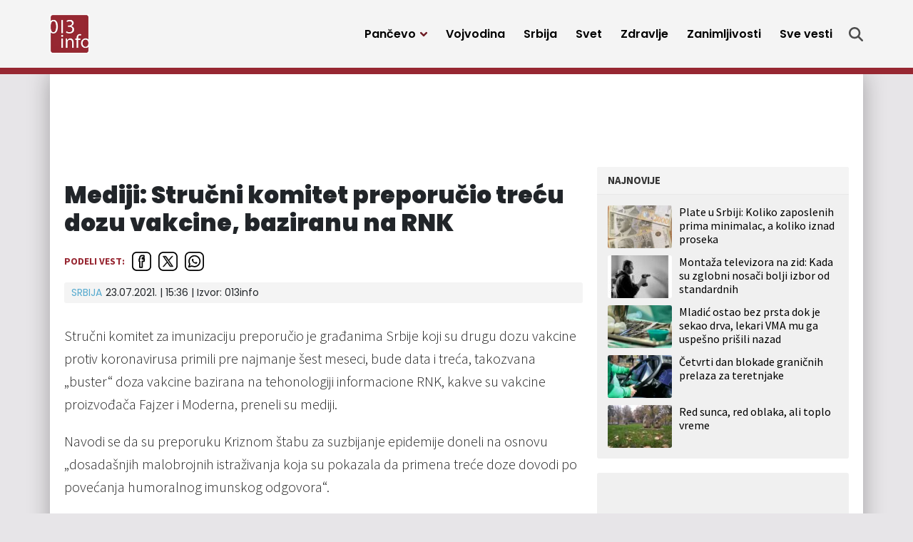

--- FILE ---
content_type: text/html; charset=UTF-8
request_url: https://013info.rs/srbija/mediji-strucni-komitet-preporucio-trecu-dozu-vakcine-baziranu-na-rnk/
body_size: 13737
content:
<!doctype html>
<html lang="sr-RS">
<head>
	<meta charset="UTF-8">
	<meta name="viewport" content="width=device-width, initial-scale=1">
					<script async='async' src='https://www.googletagservices.com/tag/js/gpt.js'></script>
	<script src="https://cdn.234doo.com/013info.js"></script>
		<link rel="profile" href="https://gmpg.org/xfn/11">
	<meta name='robots' content='index, follow, max-image-preview:large, max-snippet:-1, max-video-preview:-1' />
	<style>img:is([sizes="auto" i], [sizes^="auto," i]) { contain-intrinsic-size: 3000px 1500px }</style>
	
	<!-- This site is optimized with the Yoast SEO plugin v25.4 - https://yoast.com/wordpress/plugins/seo/ -->
	<title>Mediji: Stručni komitet preporučio treću dozu vakcine, baziranu na RNK</title>
	<link rel="canonical" href="https://013info.rs/srbija/mediji-strucni-komitet-preporucio-trecu-dozu-vakcine-baziranu-na-rnk/" />
	<meta property="og:locale" content="sr_RS" />
	<meta property="og:type" content="article" />
	<meta property="og:title" content="Mediji: Stručni komitet preporučio treću dozu vakcine, baziranu na RNK" />
	<meta property="og:url" content="https://013info.rs/srbija/mediji-strucni-komitet-preporucio-trecu-dozu-vakcine-baziranu-na-rnk/" />
	<meta property="og:site_name" content="013 Info" />
	<meta property="article:publisher" content="https://www.facebook.com/013info" />
	<meta property="article:published_time" content="2021-07-23T15:36:04+00:00" />
	<meta name="twitter:card" content="summary_large_image" />
	<meta name="twitter:creator" content="@pa013info" />
	<meta name="twitter:site" content="@pa013info" />
	<script type="application/ld+json" class="yoast-schema-graph">{"@context":"https://schema.org","@graph":[{"@type":"Article","@id":"https://013info.rs/srbija/mediji-strucni-komitet-preporucio-trecu-dozu-vakcine-baziranu-na-rnk/#article","isPartOf":{"@id":"https://013info.rs/srbija/mediji-strucni-komitet-preporucio-trecu-dozu-vakcine-baziranu-na-rnk/"},"author":{"name":"","@id":""},"headline":"Mediji: Stručni komitet preporučio treću dozu vakcine, baziranu na RNK","datePublished":"2021-07-23T15:36:04+00:00","mainEntityOfPage":{"@id":"https://013info.rs/srbija/mediji-strucni-komitet-preporucio-trecu-dozu-vakcine-baziranu-na-rnk/"},"wordCount":13,"publisher":{"@id":"https://013info.rs/#organization"},"articleSection":["Srbija"],"inLanguage":"sr-RS"},{"@type":"WebPage","@id":"https://013info.rs/srbija/mediji-strucni-komitet-preporucio-trecu-dozu-vakcine-baziranu-na-rnk/","url":"https://013info.rs/srbija/mediji-strucni-komitet-preporucio-trecu-dozu-vakcine-baziranu-na-rnk/","name":"Mediji: Stručni komitet preporučio treću dozu vakcine, baziranu na RNK","isPartOf":{"@id":"https://013info.rs/#website"},"datePublished":"2021-07-23T15:36:04+00:00","breadcrumb":{"@id":"https://013info.rs/srbija/mediji-strucni-komitet-preporucio-trecu-dozu-vakcine-baziranu-na-rnk/#breadcrumb"},"inLanguage":"sr-RS","potentialAction":[{"@type":"ReadAction","target":["https://013info.rs/srbija/mediji-strucni-komitet-preporucio-trecu-dozu-vakcine-baziranu-na-rnk/"]}]},{"@type":"BreadcrumbList","@id":"https://013info.rs/srbija/mediji-strucni-komitet-preporucio-trecu-dozu-vakcine-baziranu-na-rnk/#breadcrumb","itemListElement":[{"@type":"ListItem","position":1,"name":"Home","item":"https://013info.rs/"},{"@type":"ListItem","position":2,"name":"Mediji: Stručni komitet preporučio treću dozu vakcine, baziranu na RNK"}]},{"@type":"WebSite","@id":"https://013info.rs/#website","url":"https://013info.rs/","name":"013 Info","description":"Pančevo 013info - Najnovije vesti, događaji, servisne informacije, zabava","publisher":{"@id":"https://013info.rs/#organization"},"potentialAction":[{"@type":"SearchAction","target":{"@type":"EntryPoint","urlTemplate":"https://013info.rs/?s={search_term_string}"},"query-input":{"@type":"PropertyValueSpecification","valueRequired":true,"valueName":"search_term_string"}}],"inLanguage":"sr-RS"},{"@type":"Organization","@id":"https://013info.rs/#organization","name":"Pančevački informativni portal „013info”","url":"https://013info.rs/","logo":{"@type":"ImageObject","inLanguage":"sr-RS","@id":"https://013info.rs/#/schema/logo/image/","url":"https://013info.rs/wp-content/uploads/sites/5/2023/09/logo-013-info.webp","contentUrl":"https://013info.rs/wp-content/uploads/sites/5/2023/09/logo-013-info.webp","width":200,"height":200,"caption":"Pančevački informativni portal „013info”"},"image":{"@id":"https://013info.rs/#/schema/logo/image/"},"sameAs":["https://www.facebook.com/013info","https://x.com/pa013info","https://www.youtube.com/channel/UCb_WX4nkDeBgPLsKLK9Zt-Q"]},{"@type":"Person","@id":""}]}</script>
	<!-- / Yoast SEO plugin. -->


<link rel="alternate" type="application/rss+xml" title="013 Info &raquo; dovod" href="https://013info.rs/feed/" />
<style id='classic-theme-styles-inline-css'>
/*! This file is auto-generated */
.wp-block-button__link{color:#fff;background-color:#32373c;border-radius:9999px;box-shadow:none;text-decoration:none;padding:calc(.667em + 2px) calc(1.333em + 2px);font-size:1.125em}.wp-block-file__button{background:#32373c;color:#fff;text-decoration:none}
</style>
<style id='global-styles-inline-css'>
:root{--wp--preset--aspect-ratio--square: 1;--wp--preset--aspect-ratio--4-3: 4/3;--wp--preset--aspect-ratio--3-4: 3/4;--wp--preset--aspect-ratio--3-2: 3/2;--wp--preset--aspect-ratio--2-3: 2/3;--wp--preset--aspect-ratio--16-9: 16/9;--wp--preset--aspect-ratio--9-16: 9/16;--wp--preset--color--black: #000000;--wp--preset--color--cyan-bluish-gray: #abb8c3;--wp--preset--color--white: #ffffff;--wp--preset--color--pale-pink: #f78da7;--wp--preset--color--vivid-red: #cf2e2e;--wp--preset--color--luminous-vivid-orange: #ff6900;--wp--preset--color--luminous-vivid-amber: #fcb900;--wp--preset--color--light-green-cyan: #7bdcb5;--wp--preset--color--vivid-green-cyan: #00d084;--wp--preset--color--pale-cyan-blue: #8ed1fc;--wp--preset--color--vivid-cyan-blue: #0693e3;--wp--preset--color--vivid-purple: #9b51e0;--wp--preset--gradient--vivid-cyan-blue-to-vivid-purple: linear-gradient(135deg,rgba(6,147,227,1) 0%,rgb(155,81,224) 100%);--wp--preset--gradient--light-green-cyan-to-vivid-green-cyan: linear-gradient(135deg,rgb(122,220,180) 0%,rgb(0,208,130) 100%);--wp--preset--gradient--luminous-vivid-amber-to-luminous-vivid-orange: linear-gradient(135deg,rgba(252,185,0,1) 0%,rgba(255,105,0,1) 100%);--wp--preset--gradient--luminous-vivid-orange-to-vivid-red: linear-gradient(135deg,rgba(255,105,0,1) 0%,rgb(207,46,46) 100%);--wp--preset--gradient--very-light-gray-to-cyan-bluish-gray: linear-gradient(135deg,rgb(238,238,238) 0%,rgb(169,184,195) 100%);--wp--preset--gradient--cool-to-warm-spectrum: linear-gradient(135deg,rgb(74,234,220) 0%,rgb(151,120,209) 20%,rgb(207,42,186) 40%,rgb(238,44,130) 60%,rgb(251,105,98) 80%,rgb(254,248,76) 100%);--wp--preset--gradient--blush-light-purple: linear-gradient(135deg,rgb(255,206,236) 0%,rgb(152,150,240) 100%);--wp--preset--gradient--blush-bordeaux: linear-gradient(135deg,rgb(254,205,165) 0%,rgb(254,45,45) 50%,rgb(107,0,62) 100%);--wp--preset--gradient--luminous-dusk: linear-gradient(135deg,rgb(255,203,112) 0%,rgb(199,81,192) 50%,rgb(65,88,208) 100%);--wp--preset--gradient--pale-ocean: linear-gradient(135deg,rgb(255,245,203) 0%,rgb(182,227,212) 50%,rgb(51,167,181) 100%);--wp--preset--gradient--electric-grass: linear-gradient(135deg,rgb(202,248,128) 0%,rgb(113,206,126) 100%);--wp--preset--gradient--midnight: linear-gradient(135deg,rgb(2,3,129) 0%,rgb(40,116,252) 100%);--wp--preset--font-size--small: 13px;--wp--preset--font-size--medium: 20px;--wp--preset--font-size--large: 36px;--wp--preset--font-size--x-large: 42px;--wp--preset--spacing--20: 0.44rem;--wp--preset--spacing--30: 0.67rem;--wp--preset--spacing--40: 1rem;--wp--preset--spacing--50: 1.5rem;--wp--preset--spacing--60: 2.25rem;--wp--preset--spacing--70: 3.38rem;--wp--preset--spacing--80: 5.06rem;--wp--preset--shadow--natural: 6px 6px 9px rgba(0, 0, 0, 0.2);--wp--preset--shadow--deep: 12px 12px 50px rgba(0, 0, 0, 0.4);--wp--preset--shadow--sharp: 6px 6px 0px rgba(0, 0, 0, 0.2);--wp--preset--shadow--outlined: 6px 6px 0px -3px rgba(255, 255, 255, 1), 6px 6px rgba(0, 0, 0, 1);--wp--preset--shadow--crisp: 6px 6px 0px rgba(0, 0, 0, 1);}:where(.is-layout-flex){gap: 0.5em;}:where(.is-layout-grid){gap: 0.5em;}body .is-layout-flex{display: flex;}.is-layout-flex{flex-wrap: wrap;align-items: center;}.is-layout-flex > :is(*, div){margin: 0;}body .is-layout-grid{display: grid;}.is-layout-grid > :is(*, div){margin: 0;}:where(.wp-block-columns.is-layout-flex){gap: 2em;}:where(.wp-block-columns.is-layout-grid){gap: 2em;}:where(.wp-block-post-template.is-layout-flex){gap: 1.25em;}:where(.wp-block-post-template.is-layout-grid){gap: 1.25em;}.has-black-color{color: var(--wp--preset--color--black) !important;}.has-cyan-bluish-gray-color{color: var(--wp--preset--color--cyan-bluish-gray) !important;}.has-white-color{color: var(--wp--preset--color--white) !important;}.has-pale-pink-color{color: var(--wp--preset--color--pale-pink) !important;}.has-vivid-red-color{color: var(--wp--preset--color--vivid-red) !important;}.has-luminous-vivid-orange-color{color: var(--wp--preset--color--luminous-vivid-orange) !important;}.has-luminous-vivid-amber-color{color: var(--wp--preset--color--luminous-vivid-amber) !important;}.has-light-green-cyan-color{color: var(--wp--preset--color--light-green-cyan) !important;}.has-vivid-green-cyan-color{color: var(--wp--preset--color--vivid-green-cyan) !important;}.has-pale-cyan-blue-color{color: var(--wp--preset--color--pale-cyan-blue) !important;}.has-vivid-cyan-blue-color{color: var(--wp--preset--color--vivid-cyan-blue) !important;}.has-vivid-purple-color{color: var(--wp--preset--color--vivid-purple) !important;}.has-black-background-color{background-color: var(--wp--preset--color--black) !important;}.has-cyan-bluish-gray-background-color{background-color: var(--wp--preset--color--cyan-bluish-gray) !important;}.has-white-background-color{background-color: var(--wp--preset--color--white) !important;}.has-pale-pink-background-color{background-color: var(--wp--preset--color--pale-pink) !important;}.has-vivid-red-background-color{background-color: var(--wp--preset--color--vivid-red) !important;}.has-luminous-vivid-orange-background-color{background-color: var(--wp--preset--color--luminous-vivid-orange) !important;}.has-luminous-vivid-amber-background-color{background-color: var(--wp--preset--color--luminous-vivid-amber) !important;}.has-light-green-cyan-background-color{background-color: var(--wp--preset--color--light-green-cyan) !important;}.has-vivid-green-cyan-background-color{background-color: var(--wp--preset--color--vivid-green-cyan) !important;}.has-pale-cyan-blue-background-color{background-color: var(--wp--preset--color--pale-cyan-blue) !important;}.has-vivid-cyan-blue-background-color{background-color: var(--wp--preset--color--vivid-cyan-blue) !important;}.has-vivid-purple-background-color{background-color: var(--wp--preset--color--vivid-purple) !important;}.has-black-border-color{border-color: var(--wp--preset--color--black) !important;}.has-cyan-bluish-gray-border-color{border-color: var(--wp--preset--color--cyan-bluish-gray) !important;}.has-white-border-color{border-color: var(--wp--preset--color--white) !important;}.has-pale-pink-border-color{border-color: var(--wp--preset--color--pale-pink) !important;}.has-vivid-red-border-color{border-color: var(--wp--preset--color--vivid-red) !important;}.has-luminous-vivid-orange-border-color{border-color: var(--wp--preset--color--luminous-vivid-orange) !important;}.has-luminous-vivid-amber-border-color{border-color: var(--wp--preset--color--luminous-vivid-amber) !important;}.has-light-green-cyan-border-color{border-color: var(--wp--preset--color--light-green-cyan) !important;}.has-vivid-green-cyan-border-color{border-color: var(--wp--preset--color--vivid-green-cyan) !important;}.has-pale-cyan-blue-border-color{border-color: var(--wp--preset--color--pale-cyan-blue) !important;}.has-vivid-cyan-blue-border-color{border-color: var(--wp--preset--color--vivid-cyan-blue) !important;}.has-vivid-purple-border-color{border-color: var(--wp--preset--color--vivid-purple) !important;}.has-vivid-cyan-blue-to-vivid-purple-gradient-background{background: var(--wp--preset--gradient--vivid-cyan-blue-to-vivid-purple) !important;}.has-light-green-cyan-to-vivid-green-cyan-gradient-background{background: var(--wp--preset--gradient--light-green-cyan-to-vivid-green-cyan) !important;}.has-luminous-vivid-amber-to-luminous-vivid-orange-gradient-background{background: var(--wp--preset--gradient--luminous-vivid-amber-to-luminous-vivid-orange) !important;}.has-luminous-vivid-orange-to-vivid-red-gradient-background{background: var(--wp--preset--gradient--luminous-vivid-orange-to-vivid-red) !important;}.has-very-light-gray-to-cyan-bluish-gray-gradient-background{background: var(--wp--preset--gradient--very-light-gray-to-cyan-bluish-gray) !important;}.has-cool-to-warm-spectrum-gradient-background{background: var(--wp--preset--gradient--cool-to-warm-spectrum) !important;}.has-blush-light-purple-gradient-background{background: var(--wp--preset--gradient--blush-light-purple) !important;}.has-blush-bordeaux-gradient-background{background: var(--wp--preset--gradient--blush-bordeaux) !important;}.has-luminous-dusk-gradient-background{background: var(--wp--preset--gradient--luminous-dusk) !important;}.has-pale-ocean-gradient-background{background: var(--wp--preset--gradient--pale-ocean) !important;}.has-electric-grass-gradient-background{background: var(--wp--preset--gradient--electric-grass) !important;}.has-midnight-gradient-background{background: var(--wp--preset--gradient--midnight) !important;}.has-small-font-size{font-size: var(--wp--preset--font-size--small) !important;}.has-medium-font-size{font-size: var(--wp--preset--font-size--medium) !important;}.has-large-font-size{font-size: var(--wp--preset--font-size--large) !important;}.has-x-large-font-size{font-size: var(--wp--preset--font-size--x-large) !important;}
:where(.wp-block-post-template.is-layout-flex){gap: 1.25em;}:where(.wp-block-post-template.is-layout-grid){gap: 1.25em;}
:where(.wp-block-columns.is-layout-flex){gap: 2em;}:where(.wp-block-columns.is-layout-grid){gap: 2em;}
:root :where(.wp-block-pullquote){font-size: 1.5em;line-height: 1.6;}
</style>
<link rel='stylesheet' id='wpo_min-header-0-css' href='https://013info.rs/wp-content/cache/wpo-minify/1751437668/assets/wpo-minify-header-138129a1.min.css' media='all' />
<script src="https://013info.rs/wp-includes/js/jquery/jquery.min.js" id="jquery-core-js"></script>
<script src="https://013info.rs/wp-includes/js/jquery/jquery-migrate.min.js" id="jquery-migrate-js"></script>
<script id="ultimate-post-list-js-extra">
var upl_vars = {"upl_nonce":"c4bc2d9bc1","ajaxurl":"https:\/\/013info.rs\/wp-admin\/admin-ajax.php"};
</script>
<script src="https://013info.rs/wp-content/plugins/ultimate-post-list/public/js/ultimate-post-list-public.min.js" id="ultimate-post-list-js"></script>
<script id="wpp-json" type="application/json">
{"sampling_active":0,"sampling_rate":100,"ajax_url":"https:\/\/013info.rs\/wp-json\/wordpress-popular-posts\/v1\/popular-posts","api_url":"https:\/\/013info.rs\/wp-json\/wordpress-popular-posts","ID":113770,"token":"56906f6782","lang":0,"debug":0}
</script>
<script src="https://013info.rs/wp-content/plugins/wordpress-popular-posts/assets/js/wpp.min.js" id="wpp-js-js"></script>
<link rel="alternate" title="oEmbed (JSON)" type="application/json+oembed" href="https://013info.rs/wp-json/oembed/1.0/embed?url=https%3A%2F%2F013info.rs%2Fsrbija%2Fmediji-strucni-komitet-preporucio-trecu-dozu-vakcine-baziranu-na-rnk%2F" />
<link rel="alternate" title="oEmbed (XML)" type="text/xml+oembed" href="https://013info.rs/wp-json/oembed/1.0/embed?url=https%3A%2F%2F013info.rs%2Fsrbija%2Fmediji-strucni-komitet-preporucio-trecu-dozu-vakcine-baziranu-na-rnk%2F&#038;format=xml" />
<!-- Google tag (gtag.js) GA4 -->
<script async src="https://www.googletagmanager.com/gtag/js?id=G-GLEYN986JR"></script>
<script>
  window.dataLayer = window.dataLayer || [];
  function gtag(){dataLayer.push(arguments);}
  gtag('js', new Date());

  gtag('config', 'G-GLEYN986JR');
</script>


<script async src="https://securepubads.g.doubleclick.net/tag/js/gpt.js"></script>


<script>
  window.googletag = window.googletag || {cmd: []};
  googletag.cmd.push(function() {
    googletag.defineSlot('/22965936835/HPP2DM', [300, 250], 'div-gpt-ad-1698322115855-0').addService(googletag.pubads());
    googletag.pubads().enableSingleRequest();
    googletag.enableServices();
  });
</script>

<script>
  window.googletag = window.googletag || {cmd: []};
  googletag.cmd.push(function() {
    googletag.defineSlot('/22965936835/Desktop-Mobile-P1-b', [300, 250], 'div-gpt-ad-desktop-mobile-p1-b').addService(googletag.pubads());
	googletag.pubads().enableSingleRequest();
    googletag.pubads().collapseEmptyDivs();
    googletag.enableServices();
  });
</script>


<script>
  window.googletag = window.googletag || {cmd: []};
  googletag.cmd.push(function() {
    googletag.defineSlot('/22965936835/naslovna-top-P1D', [[728, 90], [300, 100], [970, 250]], 'div-gpt-ad-1699193891950-0').addService(googletag.pubads());
    googletag.pubads().enableSingleRequest();
    googletag.pubads().collapseEmptyDivs();
    googletag.enableServices();
  });
</script>




<script>
  window.googletag = window.googletag || {cmd: []};
  googletag.cmd.push(function() {
    googletag.defineSlot('/22965936835/Naslovna-728x90-P3-Desktop', [728, 90], 'div-gpt-ad-mreza-p3-desktop').addService(googletag.pubads());
    googletag.pubads().enableSingleRequest();
    googletag.pubads().collapseEmptyDivs();
    googletag.enableServices();
  });
</script>




<script>
  window.googletag = window.googletag || {cmd: []};
  googletag.cmd.push(function() {
    googletag.defineSlot('/22965936835/Naslovna-728x90-P4-Desktop', [728, 90], 'div-gpt-ad-1699271809973-0').addService(googletag.pubads());
    googletag.pubads().enableSingleRequest();
    googletag.pubads().collapseEmptyDivs();
    googletag.enableServices();
  });
</script>




<script>
  window.googletag = window.googletag || {cmd: []};
  googletag.cmd.push(function() {
    googletag.defineSlot('/22965936835/Naslovna-728x90-P5-Desktop', [728, 90], 'div-gpt-ad-1699272703402-0').addService(googletag.pubads());
    googletag.pubads().enableSingleRequest();
    googletag.pubads().collapseEmptyDivs();
    googletag.enableServices();
  });
</script>




<script>
  window.googletag = window.googletag || {cmd: []};
  googletag.cmd.push(function() {
    googletag.defineSlot('/22965936835/Naslovna-300x250-P7-Desktop', [300, 250], 'div-gpt-ad-1699273337589-0').addService(googletag.pubads());
    googletag.pubads().enableSingleRequest();
    googletag.pubads().collapseEmptyDivs();
    googletag.enableServices();
  });
</script>




<script>
  window.googletag = window.googletag || {cmd: []};
  googletag.cmd.push(function() {
    googletag.defineSlot('/22965936835/Naslovna-300x250-P8-Desktop', [300, 250], 'div-gpt-ad-1699348791662-0').addService(googletag.pubads());
    googletag.pubads().enableSingleRequest();
    googletag.pubads().collapseEmptyDivs();
    googletag.enableServices();
  });
</script>




<script>
  window.googletag = window.googletag || {cmd: []};
  googletag.cmd.push(function() {
    googletag.defineSlot('/22965936835/Naslovna-300x600-P9-Desktop', [300, 600], 'div-gpt-ad-1699349517965-0').addService(googletag.pubads());
    googletag.pubads().enableSingleRequest();
    googletag.pubads().collapseEmptyDivs();
    googletag.enableServices();
  });
</script>




<script>
  window.googletag = window.googletag || {cmd: []};
  googletag.cmd.push(function() {
    googletag.defineSlot('/22965936835/Naslovna-Top-baner-P1M-Mobile', [320, 100], 'div-gpt-ad-1699523125777-0').addService(googletag.pubads());
    googletag.pubads().enableSingleRequest();
    googletag.enableServices();
  });
</script>




<script>
  window.googletag = window.googletag || {cmd: []};
  googletag.cmd.push(function() {
    googletag.defineSlot('/22965936835/Vest-Top-baner-P1D-Desktop', [970, 250], 'div-gpt-ad-1699525413816-0').addService(googletag.pubads());
    googletag.pubads().enableSingleRequest();
    googletag.enableServices();
  });
</script>




<script>
  window.googletag = window.googletag || {cmd: []};
  googletag.cmd.push(function() {
    googletag.defineSlot('/22965936835/Vest-Top-baner-P1M-Mobile', [320, 100], 'div-gpt-ad-1699525534990-0').addService(googletag.pubads());
    googletag.pubads().enableSingleRequest();
    googletag.enableServices();
  });
</script>




<script>
  window.googletag = window.googletag || {cmd: []};
  googletag.cmd.push(function() {
    googletag.defineSlot('/22965936835/Naslovna-300x250-P3-Mobile', [300, 250], 'div-gpt-ad-1699636435457-0').addService(googletag.pubads());
    googletag.pubads().enableSingleRequest();
    googletag.enableServices();
  });
</script>




<script>
  window.googletag = window.googletag || {cmd: []};
  googletag.cmd.push(function() {
    googletag.defineSlot('/22965936835/Naslovna-300x250-P4-Mobile', [300, 250], 'div-gpt-ad-1699636743093-0').addService(googletag.pubads());
    googletag.pubads().enableSingleRequest();
    googletag.enableServices();
  });
</script>



<script>
  window.googletag = window.googletag || {cmd: []};
  googletag.cmd.push(function() {
    googletag.defineSlot('/22965936835/Naslovna-300x250-P5-Mobile', [300, 250], 'div-gpt-ad-1699636823620-0').addService(googletag.pubads());
    googletag.pubads().enableSingleRequest();
    googletag.enableServices();
  });
</script>




<script>
  window.googletag = window.googletag || {cmd: []};
  googletag.cmd.push(function() {
    googletag.defineSlot('/22965936835/Vest-Baner-1-unutar-vesti-DM', [[300, 250], [500, 250]], 'div-gpt-ad-1700731382761-0').addService(googletag.pubads());
    googletag.pubads().enableSingleRequest();
    googletag.enableServices();
  });
</script>


<script>
  window.googletag = window.googletag || {cmd: []};
  googletag.cmd.push(function() {
    googletag.defineSlot('/22965936835/Vest-Baner-2-unutar-vesti-DM', [300, 250], 'div-gpt-ad-1700731463771-0').addService(googletag.pubads());
    googletag.pubads().enableSingleRequest();
    googletag.enableServices();
  });
</script><meta name="generator" content="performance-lab 3.5.1; plugins: ">
            <style id="wpp-loading-animation-styles">@-webkit-keyframes bgslide{from{background-position-x:0}to{background-position-x:-200%}}@keyframes bgslide{from{background-position-x:0}to{background-position-x:-200%}}.wpp-widget-placeholder,.wpp-widget-block-placeholder,.wpp-shortcode-placeholder{margin:0 auto;width:60px;height:3px;background:#dd3737;background:linear-gradient(90deg,#dd3737 0%,#571313 10%,#dd3737 100%);background-size:200% auto;border-radius:3px;-webkit-animation:bgslide 1s infinite linear;animation:bgslide 1s infinite linear}</style>
            <script>
  window.googletag = window.googletag || {cmd: []};
  googletag.cmd.push(function() {
    googletag.defineSlot('/22965936835/Vest-Baner-ispod-vesti-P2D-Desktop', [728, 90], 'div-gpt-ad-1699633497085-0').addService(googletag.pubads());
    googletag.pubads().enableSingleRequest();
    googletag.enableServices();
  });
</script>
<script>
  window.googletag = window.googletag || {cmd: []};
  googletag.cmd.push(function() {
    googletag.defineSlot('/22965936835/Vest-Baner-ispod-vesti-P2M-Mobile', [[300, 50], [300, 100]], 'div-gpt-ad-1699634780004-0').addService(googletag.pubads());
    googletag.pubads().enableSingleRequest();
    googletag.enableServices();
  });
</script><link rel="icon" href="https://013info.rs/wp-content/uploads/sites/5/2023/09/favicon-45x45.png" sizes="32x32" />
<link rel="icon" href="https://013info.rs/wp-content/uploads/sites/5/2023/09/favicon-197x197.png" sizes="192x192" />
<link rel="apple-touch-icon" href="https://013info.rs/wp-content/uploads/sites/5/2023/09/favicon-197x197.png" />
<meta name="msapplication-TileImage" content="https://013info.rs/wp-content/uploads/sites/5/2023/09/favicon.png" />
		<style id="wp-custom-css">
			@media only screen and (max-width: 1199px) {
  .story .storyBody iframe {
    height: auto;
  }
	
	.story .storyBody iframe.instagram-media {
    height: revert-layer;
  }
	
	
	.story .storyBody .mobileBannerFix iframe {
    height: 250px;
		width: 300px;
  }
}		</style>
		</head>
<body data-rsssl=1 class="wp-singular post-template-default single single-post postid-113770 single-format-standard wp-custom-logo wp-theme-mreza021">
	<header class="header" role="banner" id="header">
		<div class="navWrap container" id="nav-wrap">
						<a href="https://013info.rs/" class="logo d-flex flex-grow-1 align-items-center"><img src="https://013info.rs/wp-content/uploads/sites/5/2023/09/logo-013-info.webp" alt="013 Info" title="013 Info" /></a>
			<nav role="navigation" class="me-xl-2">
				<ul id="primary-menu" class="menu"><li id="handled-search" class="item"></li><li  id="menu-item-147916" class="menu-item menu-item-type-taxonomy menu-item-object-category menu-item-has-children has-submenu item item-147916"><a href="https://013info.rs/pancevo/" class="nav-link  dropdown-toggle" data-bs-toggle="dropdownfix" aria-haspopup="true" aria-expanded="false">Pančevo</a>
<ul class="submenu  depth_0">
	<li  id="menu-item-147918" class="menu-item menu-item-type-taxonomy menu-item-object-category item item-147918"><a href="https://013info.rs/pancevo/drustvo/" class="dropdown-item ">Društvo</a></li>
	<li  id="menu-item-147919" class="menu-item menu-item-type-taxonomy menu-item-object-category item item-147919"><a href="https://013info.rs/pancevo/ekonomija/" class="dropdown-item ">Ekonomija</a></li>
	<li  id="menu-item-147920" class="menu-item menu-item-type-taxonomy menu-item-object-category item item-147920"><a href="https://013info.rs/pancevo/zdravstvo/" class="dropdown-item ">Zdravstvo</a></li>
	<li  id="menu-item-147921" class="menu-item menu-item-type-taxonomy menu-item-object-category item item-147921"><a href="https://013info.rs/pancevo/ekologija/" class="dropdown-item ">Ekologija</a></li>
	<li  id="menu-item-147922" class="menu-item menu-item-type-taxonomy menu-item-object-category item item-147922"><a href="https://013info.rs/pancevo/politika/" class="dropdown-item ">Politika</a></li>
	<li  id="menu-item-147923" class="menu-item menu-item-type-taxonomy menu-item-object-category item item-147923"><a href="https://013info.rs/pancevo/hronika/" class="dropdown-item ">Hronika</a></li>
	<li  id="menu-item-147924" class="menu-item menu-item-type-taxonomy menu-item-object-category item item-147924"><a href="https://013info.rs/pancevo/servisne-informacije/" class="dropdown-item ">Servisne informacije</a></li>
	<li  id="menu-item-147925" class="menu-item menu-item-type-taxonomy menu-item-object-category item item-147925"><a href="https://013info.rs/pancevo/kultura/" class="dropdown-item ">Kultura</a></li>
	<li  id="menu-item-147926" class="menu-item menu-item-type-taxonomy menu-item-object-category item item-147926"><a href="https://013info.rs/pancevo/sport/" class="dropdown-item ">Sport</a></li>
	<li  id="menu-item-147927" class="menu-item menu-item-type-taxonomy menu-item-object-category item item-147927"><a href="https://013info.rs/pancevo/najave-dogadjaja/" class="dropdown-item ">Najave događaja</a></li>
	<li  id="menu-item-147917" class="menu-item menu-item-type-taxonomy menu-item-object-category item item-147917"><a href="https://013info.rs/marketing/" class="dropdown-item ">Marketing</a></li>
</ul>
</li>
<li  id="menu-item-147928" class="menu-item menu-item-type-taxonomy menu-item-object-category item item-147928"><a href="https://013info.rs/vojvodina/" class="nav-link ">Vojvodina</a></li>
<li  id="menu-item-147929" class="menu-item menu-item-type-taxonomy menu-item-object-category current-post-ancestor current-menu-parent current-post-parent item item-147929"><a href="https://013info.rs/srbija/" class="nav-link active">Srbija</a></li>
<li  id="menu-item-147930" class="menu-item menu-item-type-taxonomy menu-item-object-category item item-147930"><a href="https://013info.rs/svet/" class="nav-link ">Svet</a></li>
<li  id="menu-item-147931" class="menu-item menu-item-type-taxonomy menu-item-object-category item item-147931"><a href="https://013info.rs/zdravlje/" class="nav-link ">Zdravlje</a></li>
<li  id="menu-item-147932" class="menu-item menu-item-type-taxonomy menu-item-object-category item item-147932"><a href="https://013info.rs/zanimljivosti/" class="nav-link ">Zanimljivosti</a></li>
<li  id="menu-item-147934" class="menu-item menu-item-type-post_type menu-item-object-page item item-147934"><a href="https://013info.rs/sve-vesti/" class="nav-link ">Sve vesti</a></li>
<li class="d-block d-xl-none"><a href="javascript:void(0);" class="toggle"><svg viewBox="0 0 100 100" class="hamburger"><path class="line line1" d="M 20,29.000046 H 80.000231 C 80.000231,29.000046 94.498839,28.817352 94.532987,66.711331 94.543142,77.980673 90.966081,81.670246 85.259173,81.668997 79.552261,81.667751 75.000211,74.999942 75.000211,74.999942 L 25.000021,25.000058" /><path class="line line2" d="M 20,50 H 80" /><path class="line line3" d="M 20,70.999954 H 80.000231 C 80.000231,70.999954 94.498839,71.182648 94.532987,33.288669 94.543142,22.019327 90.966081,18.329754 85.259173,18.331003 79.552261,18.332249 75.000211,25.000058 75.000211,25.000058 L 25.000021,74.999942" /></svg></a></li></ul>			</nav>
			<div class="topLinks align-items-stretch" id="top-links">
				<a class="d-none d-xl-flex align-items-center" href="" title="Pretraga" onclick="openSearch()">
					<svg class="icon search" xmlns="http://www.w3.org/2000/svg" viewBox="0 0 512 512">
						<path class="srchIcn" d="M416 208c0 45.9-14.9 88.3-40 122.7L502.6 457.4c12.5 12.5 12.5 32.8 0 45.3s-32.8 12.5-45.3 0L330.7 376c-34.4 25.2-76.8 40-122.7 40C93.1 416 0 322.9 0 208S93.1 0 208 0S416 93.1 416 208zM208 352a144 144 0 1 0 0-288 144 144 0 1 0 0 288z"/>
					</svg>
					<span class="d-xl-none">Pretraga</span>
				</a>
			</div>

		</div>
		<div id="xl-search">
			<div id="main-search" class="searchContainer d-flex align-items-center justify-content-center">
				<ul><li id="search-2" class="widget widget_search"><form role="search" method="get" class="search-form" action="https://013info.rs/">
				<label>
					<span class="screen-reader-text">Pretraga za:</span>
					<input type="search" class="search-field" placeholder="Pretraga &hellip;" value="" name="s" />
				</label>
				<input type="submit" class="search-submit" value="Pretraži" />
			</form></li>
</ul>
				<div class="search">
					<svg onclick="closeSearch()" class="close d-none d-xl-block" viewBox="0 0 365.696 365.696">
						<path d="M243.188 182.86L356.32 69.726c12.5-12.5 12.5-32.766 0-45.247L341.238 9.398c-12.504-12.503-32.77-12.503-45.25 0L182.86 122.528 69.727 9.374c-12.5-12.5-32.766-12.5-45.247 0L9.375 24.457c-12.5 12.504-12.5 32.77 0 45.25l113.152 113.152L9.398 295.99c-12.503 12.503-12.503 32.769 0 45.25L24.48 356.32c12.5 12.5 32.766 12.5 45.247 0l113.132-113.132L295.99 356.32c12.503 12.5 32.769 12.5 45.25 0l15.081-15.082c12.5-12.504 12.5-32.77 0-45.25zm0 0"/>
					</svg>
				</div>
			</div>
		</div>
	</header>
	<section class="container p-0 py-4 p-xl-4 plot">
		<!-- Story top banner -->
		<div class="topBanner breakout">
			<div class="container px-0 text-center pb-4">
				<li id="custom_html-19" class="widget_text widget widget_custom_html"><div class="textwidget custom-html-widget"><div class="d-none d-xl-block">
	<!-- /22965936835/Mreza P2 Desktop -->
	<div id='div-gpt-ad-1699193891950-0' style='min-width: 300px; min-height: 90px;'>
		<script>
			googletag.cmd.push(function() { googletag.display('div-gpt-ad-1699193891950-0'); });
		</script>
	</div>

</div>
<div class="d-xl-none m-auto text-center w-100">
	<!-- /22965936835/Mreza P2 Mobile -->
	<div id='div-gpt-ad-1699523125777-0' style='min-width: 320px; min-height: 100px;'>
		<script>
			googletag.cmd.push(function() { googletag.display('div-gpt-ad-1699523125777-0'); });
		</script>
	</div>
</div></div></li>
			</div>
		</div>
		<div class="contentWrap">
			<main>

				<article id="post-113770" class="post-113770 post type-post status-publish format-standard hentry category-srbija">
	<div class="story px-4 px-xl-0">
		<div class="storyHeading">
			<h1 class="mb-4">Mediji: Stručni komitet preporučio treću dozu vakcine, baziranu na RNK</h1>			<div class="storyLead mb-3 mt-1"></div>

			<div class="storyShare mb-3 d-flex justify-content-start align-items-center">
				<h4 class="me-2">Podeli vest:</h4>
				<a class="me-2" href="https://facebook.com/sharer.php?u=https://013info.rs/srbija/mediji-strucni-komitet-preporucio-trecu-dozu-vakcine-baziranu-na-rnk/" target="_blank"><img src="https://013info.rs/wp-content/themes/mreza021/images/share-facebook.svg" alt="Facebook" title="Facebook"></a>
				<a class="me-2" href="https://twitter.com/intent/tweet?url=https://013info.rs/srbija/mediji-strucni-komitet-preporucio-trecu-dozu-vakcine-baziranu-na-rnk/&amp;text=Mediji: Stručni komitet preporučio treću dozu vakcine, baziranu na RNK" target="_blank"><img src="https://013info.rs/wp-content/themes/mreza021/images/share-twitter.svg" alt="Twitter" title="Twitter"></a>
				<a class="me-2" href="https://wa.me/?text=https://013info.rs/srbija/mediji-strucni-komitet-preporucio-trecu-dozu-vakcine-baziranu-na-rnk/" target="_blank"><img src="https://013info.rs/wp-content/themes/mreza021/images/share-whatsapp.svg" alt="WhatsApp" title="WhatsApp"></a>
							</div>

							<div class="storyMeta mb-4">
					<div class="meta px-2 py-1">
						<span class="cat-links"><a href="https://013info.rs/srbija/" rel="category tag">Srbija</a></span>23.07.2021. | 15:36 | Izvor: <span class=''>013info</span>					</div>
				</div><!-- .entry-meta -->
					</div><!-- .entry-header -->

		
		<div class="storyImage d-none"><img src="https://013info.rs/wp-content/uploads/sites/5/2023/11/default-image.webp" alt="013 Info" /></div>
		<div class="storyBody mb-4">
			<p>Stručni komitet za imunizaciju preporučio je građanima Srbije koji su drugu dozu vakcine protiv koronavirusa primili pre najmanje šest meseci, bude data i treća, takozvana &#8222;buster&#8220; doza vakcine bazirana na tehonologiji informacione RNK, kakve su vakcine proizvođača Fajzer i Moderna, preneli su mediji.</p>
<p>Navodi se da su preporuku Kriznom štabu za suzbijanje epidemije doneli na osnovu „dosadašnjih malobrojnih istraživanja koja su pokazala da primena treće doze dovodi po povećanja humoralnog imunskog odgovora“.</p>
<p>„Stručni komitet preporučuje davanje buster doze vakcine osobama kod kojih je od aplikovanja druge doze prošlo najmanje šest meseci, bez obzira na vrstu vakcine koju su prethodno primile i to prvenstveno kod osoba sa imunodeficijencijama i stanjima imunosupresije, primalaca transplantata koštane srži i solidnih organa i osoba na hemodijalizi, starijih od 70 godina, starijih od 60 godina koje stalno borave u domovima za stara lica i drugim ustanovama socijalne zaštite i zaposlenih u zdravstvenim ustanovama i ustanovama socijalne zaštite, kao i osoba koje žive sa primarno ili sekundarno imunosuprimiranim pacijentima“, navodi se u preporuci.</p>
<p>Dodaje se da treću dozu vakcine mogu da prime i „sve ostale osobe kod kojih je od davanja druge doze prošlo najmanje šest meseci“.</p>
<p>Konačnu odluku o primeni treće doze, Krizni štab bi trebalo da donese 1. avgusta.</p>
<p>&nbsp;</p>
<p></p>
<p>Stručni komitet za imunizaciju preporučio je građanima Srbije koji su drugu dozu vakcine protiv koronavirusa primili pre najmanje šest meseci, bude data i treća, takozvana &#8222;buster&#8220; doza vakcine bazirana na tehonologiji informacione RNK, kakve su vakcine proizvođača Fajzer i Moderna, preneli su mediji.</p>

		</div><!-- .entry-content -->
		<div class="storyShare mb-3 d-flex justify-content-start align-items-center">
			<h4 class="me-2">Podeli vest:</h4>
			<a class="me-2" href="https://facebook.com/sharer.php?u=https://013info.rs/srbija/mediji-strucni-komitet-preporucio-trecu-dozu-vakcine-baziranu-na-rnk/" target="_blank"><img src="https://013info.rs/wp-content/themes/mreza021/images/share-facebook.svg" alt="Facebook" title="Facebook"></a>
			<a class="me-2" href="https://twitter.com/intent/tweet?url=https://013info.rs/srbija/mediji-strucni-komitet-preporucio-trecu-dozu-vakcine-baziranu-na-rnk/&amp;text=Mediji: Stručni komitet preporučio treću dozu vakcine, baziranu na RNK" target="_blank"><img src="https://013info.rs/wp-content/themes/mreza021/images/share-twitter.svg" alt="Twitter" title="Twitter"></a>
			<a class="me-2" href="https://wa.me/?text=https://013info.rs/srbija/mediji-strucni-komitet-preporucio-trecu-dozu-vakcine-baziranu-na-rnk/" target="_blank"><img src="https://013info.rs/wp-content/themes/mreza021/images/share-whatsapp.svg" alt="WhatsApp" title="WhatsApp"></a>
					</div>

		<li id="custom_html-20" class="widget_text widget widget_custom_html"><div class="textwidget custom-html-widget"><!-- Banner P3 -->
<div class="d-none d-xl-block text-center mb-4">
	<!-- /22965936835/Mreza-P3-Desktop -->
	<div id='div-gpt-ad-mreza-p3-desktop' style='min-width: 728px; min-height: 90px;'>
		<script>
			googletag.cmd.push(function() { googletag.display('div-gpt-ad-mreza-p3-desktop'); });
		</script>
	</div>
</div>

<div id="bannerP3" class="d-xl-none p-0 text-center breakout">
	<!-- /22965936835/Naslovna-300x250-P3-Mobile -->
	<div id='div-gpt-ad-1699636435457-0' style='min-width: 300px; min-height: 250px;'>
		<script>
			googletag.cmd.push(function() { googletag.display('div-gpt-ad-1699636435457-0'); });
		</script>
	</div>
</div>
</div></li>
		<!-- Banner P1 Mobile Container -->
		<div id="bannerP1MobileContainer" class="breakout"></div>
		
	</div>
</article><!-- #post-113770 -->

<!-- Najcitanije u poslednjih 96 sata -->
<div class="box mostRead px-4 px-xl-0 my-5">
	<div class="categoryTitle">
		<h2 class="mb-4">NAJČITANIJE U POSLEDNJIH 96H</h2>
	</div>


	<div class="wpp-shortcode"><script type="application/json">{"title":"","limit":"3","offset":0,"range":"custom","time_quantity":"96","time_unit":"hour","freshness":"1","order_by":"views","post_type":"post","pid":"","cat":"-60074","taxonomy":"category","term_id":"","author":"","shorten_title":{"active":false,"length":0,"words":false},"post-excerpt":{"active":false,"length":0,"keep_format":false,"words":false},"thumbnail":{"active":true,"build":"manual","width":"267","height":"175"},"rating":false,"stats_tag":{"comment_count":false,"views":false,"author":false,"date":{"active":false,"format":"F j, Y"},"category":false,"taxonomy":{"active":false,"name":"category"}},"markup":{"custom_html":true,"wpp-start":"&lt;div class=&quot;storyInlineArticles &quot;&gt;","wpp-end":"&lt;\/div&gt;","title-start":"<h2>","title-end":"<\/h2>","post-html":"&lt;div class=&quot;col-md-4&quot;&gt;&lt;div class=&quot;articleContainer&quot;&gt;&lt;a href=&quot;{url}&quot;&gt;{thumb_img}&lt;\/a&gt; &lt;a href=&quot;{url}&quot;&gt;{text_title}&lt;\/a&gt;&lt;\/div&gt;&lt;\/div&gt;"},"theme":{"name":""}}</script><div class="wpp-shortcode-placeholder"></div></div></div>

<!-- Banner P3 Mobile Container -->
<div id="bannerP3MobileContainer" class="text-center"></div>

	<div class="box moreCategory px-4 px-xl-0 mt-4">
		<div class="categoryTitle">
			<h2>Ostalo iz kategorije Srbija</h2>
		</div>
						<article id="post-212400" class="post-212400 post type-post status-publish format-standard has-post-thumbnail hentry category-srbija tag-srbija tag-plata tag-minimalac">
					<div class="row g-0">

						<div class="col-3 articleImage">
							<a class="articleLink" href="https://013info.rs/srbija/plate-u-srbiji-koliko-zaposlenih-prima-minimalac-a-koliko-iznad-proseka/">
								<img width="267" height="175" src="https://013info.rs/wp-content/uploads/sites/5/2025/02/novac-267x175.webp" class="img-responsive responsive--full wp-post-image" alt="Plate u Srbiji: Koliko zaposlenih prima minimalac, a koliko iznad proseka" title="Plate u Srbiji: Koliko zaposlenih prima minimalac, a koliko iznad proseka" decoding="async" srcset="https://013info.rs/wp-content/uploads/sites/5/2025/02/novac-267x175.webp 267w, https://013info.rs/wp-content/uploads/sites/5/2025/02/novac-420x276.webp 420w, https://013info.rs/wp-content/uploads/sites/5/2025/02/novac-768x504.webp 768w, https://013info.rs/wp-content/uploads/sites/5/2025/02/novac.webp 960w" sizes="(max-width: 267px) 100vw, 267px" />							</a>
						</div>
						<div class="col articleContent">
															<div class="articleMeta d-inline-flex align-items-center">
									29.01.2026 | 09:51 > 09:52								</div><!-- .entry-meta -->
							<h3><a class="articleLink" href="https://013info.rs/srbija/plate-u-srbiji-koliko-zaposlenih-prima-minimalac-a-koliko-iznad-proseka/" rel="bookmark">Plate u Srbiji: Koliko zaposlenih prima minimalac, a koliko iznad proseka</a></h3>							<div class="lead">
								Prosečna plata u Srbiji, prema poslednjem dostupnom zvaničnom podatku za novembar 2025. godine, iznosi 111.987 […]							</div>
						</div><!-- .entry-header -->
					</div>
				</article>
								<article id="post-212393" class="post-212393 post type-post status-publish format-standard has-post-thumbnail hentry category-srbija tag-srbija tag-eu tag-ees tag-teretni-saobracaj">
					<div class="row g-0">

						<div class="col-3 articleImage">
							<a class="articleLink" href="https://013info.rs/srbija/cetvrti-dan-blokade-granicnih-prelaza-za-teretnjake/">
								<img width="267" height="175" src="https://013info.rs/wp-content/uploads/sites/5/2023/10/vozac-kamion-1-267x175.webp" class="img-responsive responsive--full wp-post-image" alt="Četvrti dan blokade graničnih prelaza za teretnjake" title="Četvrti dan blokade graničnih prelaza za teretnjake" decoding="async" srcset="https://013info.rs/wp-content/uploads/sites/5/2023/10/vozac-kamion-1-267x175.webp 267w, https://013info.rs/wp-content/uploads/sites/5/2023/10/vozac-kamion-1-420x276.webp 420w, https://013info.rs/wp-content/uploads/sites/5/2023/10/vozac-kamion-1-768x504.webp 768w, https://013info.rs/wp-content/uploads/sites/5/2023/10/vozac-kamion-1-jpg.webp 960w" sizes="(max-width: 267px) 100vw, 267px" />							</a>
						</div>
						<div class="col articleContent">
															<div class="articleMeta d-inline-flex align-items-center">
									29.01.2026 | 08:38 > 08:46								</div><!-- .entry-meta -->
							<h3><a class="articleLink" href="https://013info.rs/srbija/cetvrti-dan-blokade-granicnih-prelaza-za-teretnjake/" rel="bookmark">Četvrti dan blokade graničnih prelaza za teretnjake</a></h3>							<div class="lead">
								Protest prevoznika teretnih vozila i blokade graničnih prelaza ulaze u četvrti dan. Teretni terminali blokirani su na 22 izlaza i 19 ulaza u zemlju. Razlog su pooštrene procedure za ulazak u […]							</div>
						</div><!-- .entry-header -->
					</div>
				</article>
								<article id="post-212390" class="post-212390 post type-post status-publish format-standard has-post-thumbnail hentry category-srbija tag-srbija tag-vremenska-prognoza">
					<div class="row g-0">

						<div class="col-3 articleImage">
							<a class="articleLink" href="https://013info.rs/srbija/red-sunca-red-oblaka-ali-toplo/">
								<img width="267" height="175" src="https://013info.rs/wp-content/uploads/sites/5/2024/11/Pancevo-park-jesen-2-267x175.jpg" class="img-responsive responsive--full wp-post-image" alt="Red sunca, red oblaka, ali toplo vreme" title="Red sunca, red oblaka, ali toplo vreme" decoding="async" srcset="https://013info.rs/wp-content/uploads/sites/5/2024/11/Pancevo-park-jesen-2-267x175.jpg 267w, https://013info.rs/wp-content/uploads/sites/5/2024/11/Pancevo-park-jesen-2-420x276.jpg 420w, https://013info.rs/wp-content/uploads/sites/5/2024/11/Pancevo-park-jesen-2-768x504.jpg 768w, https://013info.rs/wp-content/uploads/sites/5/2024/11/Pancevo-park-jesen-2.jpg 960w" sizes="(max-width: 267px) 100vw, 267px" />							</a>
						</div>
						<div class="col articleContent">
															<div class="articleMeta d-inline-flex align-items-center">
									29.01.2026 | 08:34								</div><!-- .entry-meta -->
							<h3><a class="articleLink" href="https://013info.rs/srbija/red-sunca-red-oblaka-ali-toplo/" rel="bookmark">Red sunca, red oblaka, ali toplo vreme</a></h3>							<div class="lead">
								Danas nas očekuje malo i umereno oblačno vreme sa dužim sunčanim periodima, a samo će na krajnjem jugu zemlje posle podne i uveče, a tokom noći i na jugozapadu biti oblačno sa slabom […]							</div>
						</div><!-- .entry-header -->
					</div>
				</article>
								<article id="post-212388" class="post-212388 post type-post status-publish format-standard has-post-thumbnail hentry category-srbija tag-srbija tag-kamere tag-zastita-podataka">
					<div class="row g-0">

						<div class="col-3 articleImage">
							<a class="articleLink" href="https://013info.rs/srbija/do-kraja-godine-novi-zakon-o-zastiti-podataka-svuda-oko-nas-kamere-a-zloupotrebe-sve-cesce/">
								<img width="267" height="175" src="https://013info.rs/wp-content/uploads/sites/5/2024/02/nadzorna-kamera-1-267x175.webp" class="img-responsive responsive--full wp-post-image" alt="Do kraja godine novi zakon o zaštiti podataka  &#8211; svuda oko nas kamere, a zloupotrebe sve češće" title="Do kraja godine novi zakon o zaštiti podataka  &#8211; svuda oko nas kamere, a zloupotrebe sve češće" decoding="async" loading="lazy" srcset="https://013info.rs/wp-content/uploads/sites/5/2024/02/nadzorna-kamera-1-267x175.webp 267w, https://013info.rs/wp-content/uploads/sites/5/2024/02/nadzorna-kamera-1-420x276.webp 420w, https://013info.rs/wp-content/uploads/sites/5/2024/02/nadzorna-kamera-1-768x504.webp 768w, https://013info.rs/wp-content/uploads/sites/5/2024/02/nadzorna-kamera-1-jpg.webp 960w" sizes="auto, (max-width: 267px) 100vw, 267px" />							</a>
						</div>
						<div class="col articleContent">
															<div class="articleMeta d-inline-flex align-items-center">
									28.01.2026 | 21:37								</div><!-- .entry-meta -->
							<h3><a class="articleLink" href="https://013info.rs/srbija/do-kraja-godine-novi-zakon-o-zastiti-podataka-svuda-oko-nas-kamere-a-zloupotrebe-sve-cesce/" rel="bookmark">Do kraja godine novi zakon o zaštiti podataka  &#8211; svuda oko nas kamere, a zloupotrebe sve češće</a></h3>							<div class="lead">
								Građani Srbije su se u prošloj godini najviše žalili na video-nadzor koji se koristi za privatno obezbeđenje u zgradama ili poslovnim prostorima, rekao je poverenik povodom Međunarodnog dana […]							</div>
						</div><!-- .entry-header -->
					</div>
				</article>
								<article id="post-212386" class="post-212386 post type-post status-publish format-standard has-post-thumbnail hentry category-srbija tag-blokada tag-ees tag-teretni-saobracaj tag-srbija">
					<div class="row g-0">

						<div class="col-3 articleImage">
							<a class="articleLink" href="https://013info.rs/srbija/amss-blokirano-18-granicnih-prelaza-u-srbiji-za-teretni-saobracaj/">
								<img width="267" height="175" src="https://013info.rs/wp-content/uploads/sites/5/2023/10/vozac-kamion-1-267x175.webp" class="img-responsive responsive--full wp-post-image" alt="AMSS: Blokirano 18 graničnih prelaza u Srbiji za teretni saobraćaj" title="AMSS: Blokirano 18 graničnih prelaza u Srbiji za teretni saobraćaj" decoding="async" loading="lazy" srcset="https://013info.rs/wp-content/uploads/sites/5/2023/10/vozac-kamion-1-267x175.webp 267w, https://013info.rs/wp-content/uploads/sites/5/2023/10/vozac-kamion-1-420x276.webp 420w, https://013info.rs/wp-content/uploads/sites/5/2023/10/vozac-kamion-1-768x504.webp 768w, https://013info.rs/wp-content/uploads/sites/5/2023/10/vozac-kamion-1-jpg.webp 960w" sizes="auto, (max-width: 267px) 100vw, 267px" />							</a>
						</div>
						<div class="col articleContent">
															<div class="articleMeta d-inline-flex align-items-center">
									28.01.2026 | 21:31								</div><!-- .entry-meta -->
							<h3><a class="articleLink" href="https://013info.rs/srbija/amss-blokirano-18-granicnih-prelaza-u-srbiji-za-teretni-saobracaj/" rel="bookmark">AMSS: Blokirano 18 graničnih prelaza u Srbiji za teretni saobraćaj</a></h3>							<div class="lead">
								Auto-moto savez Srbije (AMSS) saopštio je da je večeras za teretni saobraćaj blokirano 18 graničnih prelaza u Srbiji. […]							</div>
						</div><!-- .entry-header -->
					</div>
				</article>
					</div>
	<!-- Banner P4 Mobile Container -->
	<div id="bannerP4MobileContainer" class="breakout"></div>
	
			</main><!-- #main -->
			<aside class="d-none d-xl-block position-relative px-4 px-xl-0">
				<div class="sticky-top">
					
<aside id="secondary" class="widget-area">
	<div class="globalWidgetContainer"><div   ><section id="najnovije" class="widget rpwe_widget recent-posts-extended"><h2 class="widget-title">Najnovije</h2><div  class="rpwe-block"><ul class="rpwe-ul"><li class="rpwe-li rpwe-clearfix"><a class="rpwe-img" href="https://013info.rs/srbija/plate-u-srbiji-koliko-zaposlenih-prima-minimalac-a-koliko-iznad-proseka/" target="_self"><img class="rpwe-alignleft rpwe-thumb" src="https://013info.rs/wp-content/uploads/sites/5/2025/02/novac-90x60.webp" alt="Plate u Srbiji: Koliko zaposlenih prima minimalac, a koliko iznad proseka" height="60" width="90" loading="lazy" decoding="async"></a><h3 class="rpwe-title"><a href="https://013info.rs/srbija/plate-u-srbiji-koliko-zaposlenih-prima-minimalac-a-koliko-iznad-proseka/" target="_self">Plate u Srbiji: Koliko zaposlenih prima minimalac, a koliko iznad proseka</a></h3></li><li class="rpwe-li rpwe-clearfix"><a class="rpwe-img" href="https://013info.rs/zanimljivosti/montaza-televizora-na-zid-kada-su-zglobni-nosaci-bolji-izbor-od-standardnih/" target="_self"><img class="rpwe-alignleft rpwe-thumb" src="https://013info.rs/wp-content/uploads/sites/5/2026/01/postavljanje-tv-a-covek-busi-zid-1-90x60.jpg" alt="Montaža televizora na zid: Kada su zglobni nosači bolji izbor od standardnih" height="60" width="90" loading="lazy" decoding="async"></a><h3 class="rpwe-title"><a href="https://013info.rs/zanimljivosti/montaza-televizora-na-zid-kada-su-zglobni-nosaci-bolji-izbor-od-standardnih/" target="_self">Montaža televizora na zid: Kada su zglobni nosači bolji izbor od standardnih</a></h3></li><li class="rpwe-li rpwe-clearfix"><a class="rpwe-img" href="https://013info.rs/zdravlje/mladic-ostao-bez-prsta-dok-je-sekao-drva-lekari-vma-mu-ga-uspesno-prisili-nazad/" target="_self"><img class="rpwe-alignleft rpwe-thumb" src="https://013info.rs/wp-content/uploads/sites/5/2023/10/operacija-doktor-bolnica-1-jpg-90x60.webp" alt="Mladić ostao bez prsta dok je sekao drva, lekari VMA mu ga uspešno prišili nazad" height="60" width="90" loading="lazy" decoding="async"></a><h3 class="rpwe-title"><a href="https://013info.rs/zdravlje/mladic-ostao-bez-prsta-dok-je-sekao-drva-lekari-vma-mu-ga-uspesno-prisili-nazad/" target="_self">Mladić ostao bez prsta dok je sekao drva, lekari VMA mu ga uspešno prišili nazad</a></h3></li><li class="rpwe-li rpwe-clearfix"><a class="rpwe-img" href="https://013info.rs/srbija/cetvrti-dan-blokade-granicnih-prelaza-za-teretnjake/" target="_self"><img class="rpwe-alignleft rpwe-thumb" src="https://013info.rs/wp-content/uploads/sites/5/2023/10/vozac-kamion-1-jpg-90x60.webp" alt="Četvrti dan blokade graničnih prelaza za teretnjake" height="60" width="90" loading="lazy" decoding="async"></a><h3 class="rpwe-title"><a href="https://013info.rs/srbija/cetvrti-dan-blokade-granicnih-prelaza-za-teretnjake/" target="_self">Četvrti dan blokade graničnih prelaza za teretnjake</a></h3></li><li class="rpwe-li rpwe-clearfix"><a class="rpwe-img" href="https://013info.rs/srbija/red-sunca-red-oblaka-ali-toplo/" target="_self"><img class="rpwe-alignleft rpwe-thumb" src="https://013info.rs/wp-content/uploads/sites/5/2024/11/Pancevo-park-jesen-2-90x60.jpg" alt="Red sunca, red oblaka, ali toplo vreme" height="60" width="90" loading="lazy" decoding="async"></a><h3 class="rpwe-title"><a href="https://013info.rs/srbija/red-sunca-red-oblaka-ali-toplo/" target="_self">Red sunca, red oblaka, ali toplo vreme</a></h3></li></ul></div><!-- Generated by http://wordpress.org/plugins/recent-posts-widget-extended/ --></section></div></div><section id="custom_html-8" class="widget_text widget widget_custom_html"><div class="textwidget custom-html-widget"><div id='sidebar_v1'> <script>googletag.cmd.push(function() { googletag.display('sidebar_v1');});</script> </div>

<div id="bannerP1" class="sideBanner text-center mb-3">
	<!-- /22965936835/Mreza-Naslovna-Desktop-P1 -->
<div id='div-gpt-ad-1698322115855-0' style='min-width: 300px; min-height: 250px;'>
<script>
    googletag.cmd.push(function() { googletag.display('div-gpt-ad-1698322115855-0'); });
  </script>
</div>
</div>

<div id="bannerP1b" class="sideBanner text-center mb-3">
	<!-- /22965936835/Mreza-Naslovna-Desktop-P1 -->
<div id='div-gpt-ad-desktop-mobile-p1-b' style='min-width: 300px; min-height: 250px;'>
<script>
    googletag.cmd.push(function() { googletag.display('div-gpt-ad-desktop-mobile-p1-b'); });
  </script>
</div>
</div>
	
<div id="banner-P5" class="sideBanner text-center mb-3 d-none"><a href="https://www.facebook.com/Korak-po-korak-2-824532320952539/" target="_blank">
<img src="https://multisite.radio021.rs/013info/wp-content/uploads/sites/5/2023/10/korak_po_korak_baner-jpg.webp" alt="" /></a>
</div></div></section><div class="globalWidgetContainer"><div   ><section id="najcitanije" class="widget widget_text"><h2 class="widget-title">Najčitanije</h2>			<div class="textwidget"><div class="wpp-shortcode"><script type="application/json">{"title":"","limit":"5","offset":0,"range":"custom","time_quantity":"96","time_unit":"hour","freshness":"1","order_by":"views","post_type":"post","pid":"","cat":"-60074","taxonomy":"category","term_id":"","author":"","shorten_title":{"active":false,"length":0,"words":false},"post-excerpt":{"active":false,"length":0,"keep_format":false,"words":false},"thumbnail":{"active":true,"build":"manual","width":"90","height":"60"},"rating":false,"stats_tag":{"comment_count":false,"views":false,"author":false,"date":{"active":false,"format":"F j, Y"},"category":false,"taxonomy":{"active":false,"name":"category"}},"markup":{"custom_html":true,"wpp-start":"<ul class=\"wpp-list\">","wpp-end":"<\/ul>","title-start":"<h2>","title-end":"<\/h2>","post-html":"<li>{thumb} {title} <span class=\"wpp-meta post-stats\">{stats}<\/span><\/li>"},"theme":{"name":""}}</script><div class="wpp-shortcode-placeholder"></div></div>
</div>
		</section></div></div><section id="bannerP4" class="widget_text widget widget_custom_html"><div class="textwidget custom-html-widget"><div class="sideBanner text-center">
<!-- /22965936835/Naslovna-Mreza - Naslovna/Desktop - P4 -->
<div id='div-gpt-ad-1699273337589-0' style='min-width: 300px; min-height: 250px;'>
	<script>
    googletag.cmd.push(function() { googletag.display('div-gpt-ad-1699273337589-0'); });
  </script>
</div>
</div></div></section><section id="custom_html-11" class="widget_text widget widget_custom_html"><h2 class="widget-title">Vreme</h2><div class="textwidget custom-html-widget"><div id="banner-P4" class="sideBanner text-center">
<a href="https://pancevo-tesla.vreme.in.rs"><img src="https://pancevo-tesla.vreme.in.rs/wxgraphic.php?type=avatar" border="0" alt="avatar"></a>
</div>
</div></section><section id="custom_html-13" class="widget_text widget widget_custom_html"><div class="textwidget custom-html-widget"><div id="banner-P8" class="sideBanner text-center">
<!-- /22965936835/Naslovna-300x250-P8-Desktop -->
<div id='div-gpt-ad-1699348791662-0' style='min-width: 300px; min-height: 250px;'>
	<script>
    googletag.cmd.push(function() { googletag.display('div-gpt-ad-1699348791662-0'); });
  </script>
</div>
</div></div></section><section id="custom_html-15" class="widget_text widget widget_custom_html"><h2 class="widget-title">Kursna lista</h2><div class="textwidget custom-html-widget"><div id="banner-P4" class="sideBanner text-center">
<iframe src="https://kursna-lista.com/gedzeti/gadget2white.php" frameborder="0" height="110" scrolling="no" width="210"></iframe>
</div>
</div></section><section id="custom_html-17" class="widget_text widget widget_custom_html"><div class="textwidget custom-html-widget"><div id="banner-P4" class="sideBanner text-center">
<!-- /22965936835/Naslovna-300x600-P9-Desktop -->
<div id='div-gpt-ad-1699349517965-0' style='min-width: 300px; min-height: 600px;'>
	<script>
    googletag.cmd.push(function() { googletag.display('div-gpt-ad-1699349517965-0'); });
  </script>
</div>
</div></div></section></aside><!-- #secondary -->
				</div>
			</aside>
		</div>
	</section>

<section class="bottomBanner d-none d-xl-block">
	<div class="container text-center px-2 py-4">
		<!-- Bottom Banner Desktop -->
		<div class="d-none d-xl-block">

		</div>
		<div class="d-xl-none m-auto text-center w-100">

		</div>
	</div>
</section>

<!-- Footer section -->
<footer class="websiteFooter">
	<div class="container footerLinks">
		<div class="row d-flex align-items-center">
			<ul class="col-xl-8 footerLinks mb-4 mb-xl-0">
				<li id="nav_menu-2" class="widget widget_nav_menu"><div class="menu-footer-navigation-container"><ul id="menu-footer-navigation" class="menu"><li id="menu-item-147935" class="menu-item menu-item-type-post_type menu-item-object-page menu-item-147935"><a href="https://013info.rs/oglasavanje/">Oglašavanje</a></li>
<li id="menu-item-147936" class="menu-item menu-item-type-post_type menu-item-object-page menu-item-147936"><a href="https://013info.rs/o-nama/">O nama</a></li>
<li id="menu-item-147938" class="menu-item menu-item-type-post_type menu-item-object-page menu-item-147938"><a href="https://013info.rs/impresum/">Impresum</a></li>
<li id="menu-item-147937" class="menu-item menu-item-type-post_type menu-item-object-page menu-item-147937"><a href="https://013info.rs/kontakt/">Kontakt</a></li>
<li id="menu-item-173327" class="menu-item menu-item-type-post_type menu-item-object-page menu-item-privacy-policy menu-item-173327"><a rel="privacy-policy" href="https://013info.rs/pravila-koriscenja-i-politika-privatnosti/">Pravila i politika privatnosti</a></li>
</ul></div></li>
			</ul>
			<ul class="col-xl text-center text-xl-end social">
				<li id="custom_html-3" class="widget_text widget widget_custom_html"><div class="textwidget custom-html-widget"><a href="https://www.facebook.com/013info" target="_blank" title="Facebook">
	<svg class="icon facebook" version="1.1"  x="0px" y="0px"
	viewbox="0 0 256 256">
	<path d="M128,0c70.5-0.1,128,57.3,128,127.7c0,70.9-57.1,128.2-128,128.2C57.6,256.1,0.1,198.7,0,128.2
		C-0.1,57.4,57.2,0.1,128,0z M113,136.7c0,2.6,0,4.4,0,6.2c0,14.5,0.1,29-0.2,43.5c-0.1,4.5,1.4,5.9,5.8,5.6c4.1-0.3,8.3-0.3,12.5,0
		c4.3,0.3,5.4-1.5,5.4-5.5c-0.2-14.7-0.1-29.3-0.1-44c0-1.8,0-3.6,0-5.8c6,0,11.3-0.1,16.6,0c3.4,0.1,5.3-1.2,5.6-4.8
		c0.4-4.5,1.1-8.9,1.5-13.4c0.6-5.7-0.1-6.5-5.8-6.5c-5.8,0-11.6,0-17.7,0c0-6.3-0.2-12.1,0.1-17.9c0.2-5.1,3.4-7.8,8.4-8.2
		c3.3-0.3,6.7-0.2,10-0.2c3,0,4.8-1.2,4.8-4.4c0-4.3,0.3-8.7-0.1-13c-0.2-1.5-2.1-4.1-3.1-4.1c-8.9,0.4-18.2-0.2-26.6,2.2
		c-11.7,3.4-16.2,13.6-16.9,25.2c-0.4,6.6-0.1,13.2-0.1,20.4c-4.6,0-8.6,0.1-12.5,0c-3.3-0.1-4.9,1.4-4.9,4.8c0.1,5,0.1,10,0,15
		c0,3.3,1.5,4.9,4.8,4.9C104.4,136.7,108.3,136.7,113,136.7z"/>
	</svg>
</a>
<a href="https://twitter.com/pa013info" target="_blank" title="Twitter">
	<svg class="icon twitter" version="1.1" xmlns="http://www.w3.org/2000/svg" x="0px" y="0px"
	viewbox="0 0 256 256">
	<path d="M128.2,0C57.3,0,0,57.3,0,128.1C0.1,198.6,57.5,256,127.9,256c70.9-0.1,128.1-57.2,128.1-128.1C256.1,57.5,198.6,0,128.2,0z
		 M186.9,189.9c-0.5,0.9-1.4,1.4-2.4,1.4h-33.7c-0.9,0-1.7-0.4-2.2-1.2l-28.9-42l-36.3,42.5c-0.5,0.6-1.2,0.9-2,0.9h-10
		c-1,0-2-0.6-2.4-1.6c-0.4-0.9-0.3-2.1,0.4-2.8l42.9-49.8L69.3,74.9c-0.6-0.8-0.6-1.9-0.2-2.8c0.5-0.9,1.4-1.4,2.4-1.4h33.7
		c0.9,0,1.7,0.4,2.2,1.2l27.2,39.4l34.3-39.6c0.5-0.6,1.2-0.9,2-0.9h10c1,0,2,0.6,2.4,1.6c0.4,0.9,0.3,2.1-0.4,2.8l-40.6,47.3
		l44.5,64.8C187.3,188,187.3,189.1,186.9,189.9z"/>
	<path d="M127.3,123.5l-28.1-40h-8.9l32.5,46.9l4.5,6.2c0,0,0,0,0,0l30,42.3h8.9l-34.5-49.2L127.3,123.5z"/>
	</svg>
</a>
<a href="https://www.youtube.com/channel/UCb_WX4nkDeBgPLsKLK9Zt-Q" target="_blank" title="YouTube">
	<svg class="icon youtube" version="1.1" xmlns="http://www.w3.org/2000/svg" x="0px" y="0px"
	viewbox="0 0 256 256">
	<path d="M128,0c70.5-0.1,128,57.4,128,127.7c0,70.9-57.2,128.1-128,128.2C57.5,256,0.1,198.7,0,128.2
		C-0.1,57.4,57.2,0.1,128,0z M128.1,80.8c-13.3,0.8-26.8,1.4-40.3,2.5c-12.2,1-19.8,7.2-21.5,17.3c-3.2,18.4-3.1,36.8,0,55.2
		c1,5.9,4,10.5,9.2,12.9c4.3,2,9,3.5,13.7,4.1c8.6,1,17.3,1.8,25.9,1.7c18-0.2,36-0.7,53.9-1.9c11.7-0.8,18.9-7.5,20.6-17.6
		c2.8-16.7,3.1-33.5,0.5-50.3c-2.2-13.9-8.6-20.3-22.5-21.4C154.6,82.2,141.5,81.6,128.1,80.8z"/>
		<path class="st0" d="M112.9,152.4c0-16.5,0-32.1,0-48.7c13.3,8.1,26,16,39.7,24.3C139.3,136.2,126.6,144,112.9,152.4z"/>
	</svg>
</a></div></li>
			</ul>
		</div>
	</div>
	<div class="copyright">
		<div class="container">
			<ul class="d-flex justify-content-start"><li class="me-1">© 2026</li><li id="custom_html-2" class="widget_text widget widget_custom_html"><div class="textwidget custom-html-widget">Pančevački informativni portal 013info. Sva prava zadržana.</div></li>
</ul>
		</div>
	</div>
</footer>

<div id="device" class="d-flex align-items-center ps-1 pe-1"></div>
<script type="speculationrules">
{"prefetch":[{"source":"document","where":{"and":[{"href_matches":"\/*"},{"not":{"href_matches":["\/wp-*.php","\/wp-admin\/*","\/wp-content\/uploads\/sites\/5\/*","\/wp-content\/*","\/wp-content\/plugins\/*","\/wp-content\/themes\/mreza021\/*","\/*\\?(.+)"]}},{"not":{"selector_matches":"a[rel~=\"nofollow\"]"}},{"not":{"selector_matches":".no-prefetch, .no-prefetch a"}}]},"eagerness":"conservative"}]}
</script>
<script id="jquery-widgetopts-js-extra">
var varWidgetOpts = {"shallNotFixed":"","margin_top":"0","disable_width":"0","disable_height":"0"};
</script>
<script src="https://013info.rs/wp-content/plugins/extended-widget-options/assets/js/jquery.widgetopts.min.js" id="jquery-widgetopts-js"></script>
<script src="https://013info.rs/wp-content/themes/mreza021/js/jquery-3.5.1.min.js" id="mreza021-jquery-js"></script>
<script src="https://013info.rs/wp-content/themes/mreza021/js/bootstrap.min.js" id="mreza021-bootstrap-js"></script>
<script src="https://013info.rs/wp-content/themes/mreza021/js/ssm.min.js" id="mreza021-ssm-js"></script>
<script src="https://013info.rs/wp-content/themes/mreza021/js/custom.js" id="mreza021-custom-js"></script>
</body>
</html>


--- FILE ---
content_type: text/html; charset=utf-8
request_url: https://www.google.com/recaptcha/api2/aframe
body_size: 264
content:
<!DOCTYPE HTML><html><head><meta http-equiv="content-type" content="text/html; charset=UTF-8"></head><body><script nonce="umc59T8dc4p-5oSsCLpmJw">/** Anti-fraud and anti-abuse applications only. See google.com/recaptcha */ try{var clients={'sodar':'https://pagead2.googlesyndication.com/pagead/sodar?'};window.addEventListener("message",function(a){try{if(a.source===window.parent){var b=JSON.parse(a.data);var c=clients[b['id']];if(c){var d=document.createElement('img');d.src=c+b['params']+'&rc='+(localStorage.getItem("rc::a")?sessionStorage.getItem("rc::b"):"");window.document.body.appendChild(d);sessionStorage.setItem("rc::e",parseInt(sessionStorage.getItem("rc::e")||0)+1);localStorage.setItem("rc::h",'1769687490400');}}}catch(b){}});window.parent.postMessage("_grecaptcha_ready", "*");}catch(b){}</script></body></html>

--- FILE ---
content_type: application/javascript; charset=utf-8
request_url: https://fundingchoicesmessages.google.com/f/AGSKWxUx9CDLcqS-04NmzVj9GFCw5PDugOJOtAthyXEmSkbJvzALUHPDNogNmSkpr4GlFbcuju5y_kV1LeF2x-rtbzA0c32z2L9fcVU0WZL6xTMfn57HPoL0LtAceusmVTWDaOeYGHo6OZtlBmi3SM-r2FmZDzJ8FkpxRhHoI1J_2qL-y6PZrsKIAHEjoCbk/_/ad2border./adonline./adutils./javascript/oas?-permads.
body_size: -1284
content:
window['15a47864-3296-430d-b3bd-773628d9ccaa'] = true;